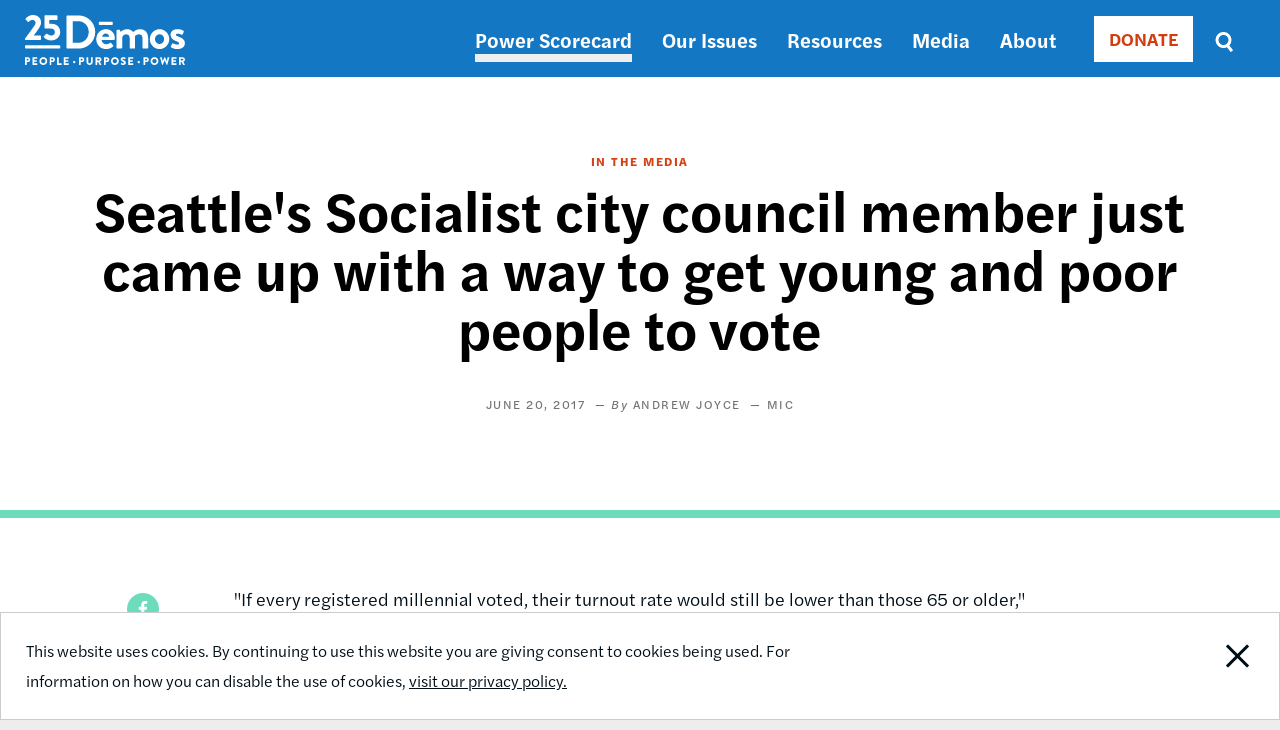

--- FILE ---
content_type: text/html; charset=UTF-8
request_url: https://www.demos.org/media/seattles-socialist-city-council-member-just-came-way-get-young-and-poor-people-vote
body_size: 5895
content:
<!DOCTYPE html>
<html lang="en" dir="ltr" prefix="content: http://purl.org/rss/1.0/modules/content/  dc: http://purl.org/dc/terms/  foaf: http://xmlns.com/foaf/0.1/  og: http://ogp.me/ns#  rdfs: http://www.w3.org/2000/01/rdf-schema#  schema: http://schema.org/  sioc: http://rdfs.org/sioc/ns#  sioct: http://rdfs.org/sioc/types#  skos: http://www.w3.org/2004/02/skos/core#  xsd: http://www.w3.org/2001/XMLSchema# ">
  <head>
    <meta charset="utf-8" />
<meta name="description" content="&quot;If every registered millennial voted, their turnout rate would still be lower than those 65 or older,&quot; Sean McElwee, a policy analyst at the progressive think tank Demos who studies voting patterns and behaviors, said in an interview. &quot;Registration barriers disproportionately affect youth, who are more mobile and more likely to be renters. The result is that policy doesn&#039;t reflect their preferences.&quot; [...]" />
<link rel="canonical" href="https://www.demos.org/media/seattles-socialist-city-council-member-just-came-way-get-young-and-poor-people-vote" />
<link rel="image_src" href="https://www.demos.org/sites/default/files/styles/social_card/public/53455216-96f9ff80-39de-11e9-9991-a5c2b850a5ed.jpeg?itok=gJDoSPHN" />
<meta property="og:site_name" content="Demos" />
<meta property="og:type" content="article" />
<meta property="og:url" content="https://www.demos.org/media/seattles-socialist-city-council-member-just-came-way-get-young-and-poor-people-vote" />
<meta property="og:title" content="Seattle&#039;s Socialist city council member just came up with a way to get young and poor people to vote | Demos" />
<meta property="og:image" content="https://www.demos.org/sites/default/files/styles/social_card/public/53455216-96f9ff80-39de-11e9-9991-a5c2b850a5ed.jpeg?itok=gJDoSPHN" />
<meta property="og:image:width" content="775" />
<meta property="og:image:height" content="398" />
<meta property="article:publisher" content="https://www.facebook.com/DemosIdeasAction" />
<meta name="twitter:card" content="summary_large_image" />
<meta name="twitter:title" content="Seattle&#039;s Socialist city council member just came up with a way to get young and poor people to vote | Demos" />
<meta name="twitter:site" content="@Demos_Org" />
<meta name="twitter:image" content="https://www.demos.org/sites/default/files/styles/social_card/public/53455216-96f9ff80-39de-11e9-9991-a5c2b850a5ed.jpeg?itok=gJDoSPHN" />
<meta name="Generator" content="Drupal 10 (https://www.drupal.org)" />
<meta name="MobileOptimized" content="width" />
<meta name="HandheldFriendly" content="true" />
<meta name="viewport" content="width=device-width, initial-scale=1.0" />
<link rel="icon" href="/themes/custom/ts_demos/favicon.ico" type="image/vnd.microsoft.icon" />
<script src="/sites/default/files/google_tag/primary/google_tag.script.js?t8jy2v" defer></script>

    <title>Seattle&#039;s Socialist city council member just came up with a way to get young and poor people to vote | Demos</title>
    <link rel="stylesheet" media="all" href="/sites/default/files/css/css_nqrkGV3lDcbdN_gg6sSzSikcTxTaZv6xBqiyyIBIzsw.css?delta=0&amp;language=en&amp;theme=ts_demos&amp;include=eJw1jEEOAiEQBD-E4UlkgBaJA7OhRyO-3k3M3qpT6cpwx0r4HEbUdO96TsaGiSUaigq5Yxbi4gFSGhiK2bOj2CSmR-3t4bds7jZOtRCnrSHavwgq216eamexN9aONs-fBm46xr_uTBXDGC_4AXm-POo" />
<link rel="stylesheet" media="all" href="/sites/default/files/css/css_7NwLu_U3dlbYh7FabaoQABZlyZncl5d5rk5rK3lt178.css?delta=1&amp;language=en&amp;theme=ts_demos&amp;include=eJw1jEEOAiEQBD-E4UlkgBaJA7OhRyO-3k3M3qpT6cpwx0r4HEbUdO96TsaGiSUaigq5Yxbi4gFSGhiK2bOj2CSmR-3t4bds7jZOtRCnrSHavwgq216eamexN9aONs-fBm46xr_uTBXDGC_4AXm-POo" />
<link rel="stylesheet" media="all" href="https://use.typekit.net/lua8opj.css" />
<link rel="stylesheet" media="all" href="/sites/default/files/css/css_IlsZW-zprIUPEF2O66jqp4EVdSMAj0oLHHUxWlH-2uo.css?delta=3&amp;language=en&amp;theme=ts_demos&amp;include=eJw1jEEOAiEQBD-E4UlkgBaJA7OhRyO-3k3M3qpT6cpwx0r4HEbUdO96TsaGiSUaigq5Yxbi4gFSGhiK2bOj2CSmR-3t4bds7jZOtRCnrSHavwgq216eamexN9aONs-fBm46xr_uTBXDGC_4AXm-POo" />

    
    <!-- Facebook Pixel Code -->
    <script>
      !function(f,b,e,v,n,t,s)
      {if(f.fbq)return;n=f.fbq=function(){n.callMethod?
          n.callMethod.apply(n,arguments):n.queue.push(arguments)};
        if(!f._fbq)f._fbq=n;n.push=n;n.loaded=!0;n.version='2.0';
        n.queue=[];t=b.createElement(e);t.async=!0;
        t.src=v;s=b.getElementsByTagName(e)[0];
        s.parentNode.insertBefore(t,s)}(window, document,'script',
          'https://connect.facebook.net/en_US/fbevents.js');
      fbq('init', '671550259598835');
      fbq('track', 'PageView');
    </script>
    <noscript><img height="1" width="1" style="display:none"
                   src="https://www.facebook.com/tr?id=671550259598835&ev=PageView&noscript=1"
      /></noscript>
      <meta name="google-site-verification" content="k-_OShxnqAdLfQ1gP15Bf8D0Bkwfx-mgzqN7k2P-Kos" />
      <!-- End Facebook Pixel Code -->

      <!-- ActBlue Script -->
      <script>function abConfigure(c) {window.actblueConfig = c}</script>
      <script src="https://secure.actblue.com/cf/assets/actblue.js" async data-ab-source="snippet-20250210"></script>
  </head>
  <body class="path-node page-node-type-article" id="main-content">

    <!-- 12-Grid Layout Checker -->
        <!-- END 12-Grid Layout Checker -->

    <a href="#main-content" class="visually-hidden focusable skip-link">
      Skip to main content
    </a>
    <div id="accessibility-url">
      <a href="/accessibility" aria-label="Report accessibility issues" class="visually-hidden focusable skip-link">
          Accessibility
      </a>
    </div>
    <noscript><iframe src="https://www.googletagmanager.com/ns.html?id=GTM-5Q5WJST" height="0" width="0" style="display:none;visibility:hidden"></iframe></noscript>
      <div class="dialog-off-canvas-main-canvas" data-off-canvas-main-canvas>
    <header>
          <div class="region region-header">
    <div class="header-wrapper">
      <div class="container">
        <div class="content-side-padding header-sub-wrapper">
          <div class="header-left">
            <div id="site-logo-header">
              <a href="/" title="Home" rel="home">
                <img width="160px" height="58px" src="/themes/custom/ts_demos/images/svgs/demos_logo_25_anniversary_white.svg" alt="Demos Home" />
              </a>
            </div>
          </div>
          <a id="mobile-menu-toggle" class="menu-toggle" aria-label="toggle the mobile menu" role="navigation" tabindex="0">
            <div class="menu-toggle-wrapper">
              <span aria-hidden="false">Menu</span>
            </div>
          </a>
          <div class="header-right">
            <nav role="navigation" aria-labelledby="block-ts-demos-main-menu-menu" id="block-ts-demos-main-menu" class="block block-menu navigation menu--main">
            
  <h2 class="visually-hidden" id="block-ts-demos-main-menu-menu">Main navigation</h2>
  

        
              <ul class="menu mobile-menu-target">
                    <li class="menu-item">
        <a href="https://power.demos.org/" class="light-grey">Power Scorecard</a>
              </li>
                <li class="menu-item menu-item--expanded">
        <a href="/our-issues" data-drupal-link-system-path="node/26">Our Issues</a>
                                <ul class="menu">
                    <li class="menu-item">
        <a href="/our-issues/democracy" data-drupal-link-system-path="node/43">Democracy</a>
              </li>
                <li class="menu-item">
        <a href="/our-issues/economic-justice" data-drupal-link-system-path="node/11337">Economic Justice</a>
              </li>
        </ul>
  
              </li>
                <li class="menu-item">
        <a href="/resources" data-drupal-link-system-path="node/27">Resources</a>
              </li>
                <li class="menu-item">
        <a href="/media" data-drupal-link-system-path="node/12339">Media</a>
              </li>
                <li class="menu-item">
        <a href="https://www.demos.org/about" title="About Dēmos">About</a>
              </li>
        </ul>
  


  </nav>

            <div class="donate-button"><nav role="navigation" aria-labelledby="block-donate-menu" id="block-donate" class="block block-menu navigation menu--donate">
            
  <h2 class="visually-hidden" id="block-donate-menu">Donate</h2>
  

        
        <ul class="menu">
                  <li class="menu-item">
        <a href="/donate" class="button" data-drupal-link-system-path="node/12502">DONATE</a>
              </li>
      </ul>
    


  </nav>
</div>
            <div class="header-search-block"><div class="views-exposed-form bef-exposed-form block block-views block-views-exposed-filter-blocksearch-results-page" data-drupal-selector="views-exposed-form-search-results-page" id="block-exposedformsearchresults-page-2">
  
    
      <form action="/search" method="get" id="views-exposed-form-search-results-page" accept-charset="UTF-8">
  <div class="form--inline clearfix">
  <div class="js-form-item form-item js-form-type-textfield form-type-textfield js-form-item-keys form-item-keys">
      <label for="edit-keys">Search</label>
        <input placeholder="Enter search terms" data-drupal-selector="edit-keys" type="text" id="edit-keys" name="keys" value="" size="30" maxlength="128" class="form-text" />

        </div>
<fieldset class="visually-hidden fieldgroup form-composite js-form-item form-item js-form-wrapper form-wrapper" data-drupal-selector="edit-sort-bef-combine" id="edit-sort-bef-combine--wrapper">
      <legend>
    <span class="fieldset-legend">Sort by</span>
  </legend>
  <div class="fieldset-wrapper">
                <div id="edit-sort-bef-combine" class="form-radios"><div class="form-radios">
                  <div class="js-form-item form-item js-form-type-radio form-type-radio js-form-item-sort-bef-combine form-item-sort-bef-combine">
        <input class="visually-hidden form-radio" data-drupal-selector="edit-sort-bef-combine-search-api-relevance-desc" type="radio" id="edit-sort-bef-combine-search-api-relevance-desc" name="sort_bef_combine" value="search_api_relevance_DESC" checked="checked" />

        <label for="edit-sort-bef-combine-search-api-relevance-desc" class="option">Relevance</label>
      </div>

                    <div class="js-form-item form-item js-form-type-radio form-type-radio js-form-item-sort-bef-combine form-item-sort-bef-combine">
        <input class="visually-hidden form-radio" data-drupal-selector="edit-sort-bef-combine-search-api-relevance-asc" type="radio" id="edit-sort-bef-combine-search-api-relevance-asc" name="sort_bef_combine" value="search_api_relevance_ASC" />

        <label for="edit-sort-bef-combine-search-api-relevance-asc" class="option">Relevance Asc</label>
      </div>

                    <div class="js-form-item form-item js-form-type-radio form-type-radio js-form-item-sort-bef-combine form-item-sort-bef-combine">
        <input class="visually-hidden form-radio" data-drupal-selector="edit-sort-bef-combine-sort-date-asc" type="radio" id="edit-sort-bef-combine-sort-date-asc" name="sort_bef_combine" value="sort_date_ASC" />

        <label for="edit-sort-bef-combine-sort-date-asc" class="option">Sort Date Asc</label>
      </div>

                    <div class="js-form-item form-item js-form-type-radio form-type-radio js-form-item-sort-bef-combine form-item-sort-bef-combine">
        <input class="visually-hidden form-radio" data-drupal-selector="edit-sort-bef-combine-sort-date-desc" type="radio" id="edit-sort-bef-combine-sort-date-desc" name="sort_bef_combine" value="sort_date_DESC" />

        <label for="edit-sort-bef-combine-sort-date-desc" class="option">Sort Date Desc</label>
      </div>

      </div>
</div>

          </div>
</fieldset>
<div data-drupal-selector="edit-actions" class="form-actions js-form-wrapper form-wrapper" id="edit-actions"><input data-drupal-selector="edit-submit-search" type="submit" id="edit-submit-search" value="Search" class="button js-form-submit form-submit" />
</div>

</div>

</form>

  </div>
</div>
          </div>
        </div>
      </div>
    </div>
  </div>

  </header>

  <div class="region region-content">
  <div data-drupal-messages-fallback class="hidden"></div><div id="block-ts-demos-content" class="block block-system block-system-main-block">
  
    
        <div class="layout layout--onecol">
    <div  class="layout__region layout__region--content">
      
<div  class="header friendly-block">
    
<div  class="grid">
    
            <div class="field field--name-field-article-type field--type-list-string field--label-hidden field__item">In the media</div>
      
            <div class="field field--name-node-title field--type-ds field--label-hidden field__item"><h1>
  Seattle&#039;s Socialist city council member just came up with a way to get young and poor people to vote
</h1>
</div>
      <div  class="article-detail-publication">
    
  		
            <div class="field field--name-field-publication-date field--type-datetime field--label-hidden field__item"><time datetime="2017-06-20T12:00:00Z" class="datetime">June 20, 2017</time>
</div>
      
	
			
      <div class="field field--name-field-author field--type-entity-reference field--label-hidden field__items">
              <div class="field__item"><a href="/bio/andrew-joyce" hreflang="en">Andrew Joyce</a></div>
          </div>
  
	
			<a href="https://mic.com/articles/180395/seattles-socialist-city-council-member-just-came-up-with-a-way-to-get-young-and-poor-people-to-vote#.MPgdRhV48" target="_blank" class="external-publication">
			
            <div class="field field--name-field-publication field--type-entity-reference field--label-hidden field__item">Mic</div>
      
		</a>
	
	</div>

  </div>
  </div>
<div  class="grid article-detail-middle friendly-block">
    

<div  class="article-detail-sidebar">
	
			<div id="non-toc">
				
            <div class="field field--name-share-buttons field--type-ds field--label-hidden field__item"><!-- Go to https://www.addtoany.com/buttons/for/website to customize your tools -->
<div class="a2a_kit a2a_kit_size_32 share-buttons">
<a class="a2a_button_facebook" href="#" role="button" aria-label="Share this page on Facebook"></a>
<a class="a2a_button_twitter" href="#" role="button" aria-label="Share this page on Twitter"></a>
</div>
</div>
      
      <div class="field field--name-field-related-issues field--type-entity-reference field--label-hidden field__items">
              <div class="field__item"><a href="/search?keys=&amp;f%5B0%5D=search_issue%3ADemocracy">Democracy</a></div>
          </div>
  

			</div> 
</div>

<div  class="article-detail-content">
    
            <div property="schema:text" class="clearfix text-formatted field field--name-body field--type-text-with-summary field--label-hidden field__item"><p>"If every registered millennial voted, their turnout rate would still be lower than those 65 or older," <strong>Sean McElwee</strong>, a policy analyst at the progressive think tank <strong>Demos </strong>who studies voting patterns and behaviors, said in an interview. "Registration barriers disproportionately affect youth, who are more mobile and more likely to be renters. The result is that policy doesn't reflect their preferences." [...]</p></div>
      
  </div>
  </div>
    </div>
  </div>


  </div>

</div>


  	<div class="region region-footer">
    		<div class="footer-bottom-wrapper padding-vertical">
			<div class="container">
				<div class="content-side-padding">
					<div class="footer-left">
						<div id="site-logo-footer">
							<a href="/" title="Home" rel="home">
								<img src="/themes/custom/ts_demos/images/svgs/demos_logo_25_anniversary_black.svg" alt="Home page" />
							</a>
						</div>
						<nav role="navigation" aria-labelledby="block-footernav-menu" id="block-footernav" class="block block-menu navigation menu--footer-nav">
            
  <h2 class="visually-hidden" id="block-footernav-menu">Footer nav</h2>
  

        
              <ul class="menu">
                    <li class="menu-item menu-item--expanded">
        <a href="/about" title="About Demos" data-drupal-link-system-path="node/119">About</a>
                                <ul class="menu">
                    <li class="menu-item">
        <a href="/about/board-trustees" data-drupal-link-system-path="node/120">Board of Trustees</a>
              </li>
                <li class="menu-item">
        <a href="/about/staff" data-drupal-link-system-path="node/34">Staff</a>
              </li>
                <li class="menu-item">
        <a href="/about/careers" data-drupal-link-system-path="node/36">Careers</a>
              </li>
                <li class="menu-item">
        <a href="/privacy-policy" data-drupal-link-system-path="node/37">Privacy Policy</a>
              </li>
                <li class="menu-item">
        <a href="/reprint-permissions" data-drupal-link-system-path="node/11450">Reprint Permissions</a>
              </li>
        </ul>
  
              </li>
                <li class="menu-item menu-item--expanded">
        <a href="/ways-support-demos" data-drupal-link-system-path="node/11346">Support Us</a>
                                <ul class="menu">
                    <li class="menu-item">
        <a href="/financial-information" data-drupal-link-system-path="node/40">Financial Information</a>
              </li>
                <li class="menu-item">
        <a href="/join-our-email-list" data-drupal-link-system-path="node/11481">Join Our Email List</a>
              </li>
        </ul>
  
              </li>
                <li class="menu-item menu-item--expanded">
        <a href="/contact" data-drupal-link-system-path="node/32">Contact Us</a>
                                <ul class="menu">
                    <li class="menu-item">
        <a href="/cdn-cgi/l/email-protection#2e474048416e4a4b43415d00415c49">General Inquiries</a>
              </li>
                <li class="menu-item">
        <a href="/cdn-cgi/l/email-protection#254840414c44654140484a560b4a5742">Media Inquiries</a>
              </li>
                <li class="menu-item">
        <a href="https://forms.office.com/r/cy45H8i7JU" title="Complete a Demos speaker request">Request a Dēmos Speaker</a>
              </li>
        </ul>
  
              </li>
        </ul>
  


  </nav>

					</div>

					<div class="footer-right">
						<nav role="navigation" aria-labelledby="block-footersociallinks-menu" id="block-footersociallinks" class="block block-menu navigation menu--footer-social-links">
            
  <h2 class="visually-hidden" id="block-footersociallinks-menu">Footer social links</h2>
  

        
              <ul class="menu">
                    <li class="menu-item">
        <a href="https://www.facebook.com/DemosIdeasAction" class="Facebook">Facebook</a>
              </li>
                <li class="menu-item">
        <a href="https://twitter.com/Demos_Org" class="Twitter">Twitter</a>
              </li>
                <li class="menu-item">
        <a href="https://www.instagram.com/demos_org/" class="Instagram">Instagram</a>
              </li>
        </ul>
  


  </nav>

						<div id="copyright-footer">© 2026 Demos</div>
					</div>
				</div>
			</div>
		</div>
	</div>



  </div>

    
    <script data-cfasync="false" src="/cdn-cgi/scripts/5c5dd728/cloudflare-static/email-decode.min.js"></script><script type="application/json" data-drupal-selector="drupal-settings-json">{"path":{"baseUrl":"\/","pathPrefix":"","currentPath":"node\/10087","currentPathIsAdmin":false,"isFront":false,"currentLanguage":"en"},"pluralDelimiter":"\u0003","suppressDeprecationErrors":true,"ajaxPageState":{"libraries":"eJxdjlEOwjAMQy_UqUeqstaUiiZBTUCU0zOY9sH-bD35ySvcMRJedzWUdGl9qxYrBIN6yJ3MZlzJcGSGGVVYyKq3hqxiEI9_beEmJ95bvfqyqrvyCdn2oUn9Ggei6GDq7Y1QwGopK7NKpFJcSWboNPXhqTTL-sSYUWUz9WDTHLxfdUu_cTzCB4OdW40","theme":"ts_demos","theme_token":null},"ajaxTrustedUrl":{"\/search":true},"cookieconsent":{"message":"This website uses cookies. By continuing to use this website you are giving consent to cookies being used. For information on how you can disable the use of cookies,","dismiss":"Close Notification","learnMore":"visit our privacy policy.","link":"\/privacy-policy","path":"\/","expiry":365,"target":"_self","domain":".www.demos.org","markup":"\u003Cdiv class=\u0022cc_banner cc_container cc_container--open\u0022\u003E\n  \u003Cdiv class=\u0022grid\u0022\u003E\n    \u003Cp class=\u0022cc_message\u0022\u003E\u003Cspan\u003EThis website uses cookies. By continuing to use this website you are giving consent to cookies being used. For information on how you can disable the use of cookies, \u003Ca data-cc-if=\u0022options.link\u0022 target=\u0022_self\u0022 class=\u0022cc_more_info\u0022 href=\u0022\/privacy-policy\u0022\u003Evisit our privacy policy.\u003C\/a\u003E\u003C\/span\u003E\u003C\/p\u003E\n    \u003Ca href=\u0022\u0022 data-cc-event=\u0022click:dismiss\u0022 target=\u0022_blank\u0022 class=\u0022gdpr_btn cc_btn_accept_all\u0022\u003EClose Notification\u003C\/a\u003E\n  \u003C\/div\u003E\n\u003C\/div\u003E\n","container":null,"theme":false},"field_group":{"html_element":{"mode":"default","context":"view","settings":{"classes":"article-detail-publication","id":"","element":"div","show_label":false,"label_element":"h3","attributes":"","effect":"none","speed":"fast"}}},"user":{"uid":0,"permissionsHash":"46198ed7b71956e4b51e7ea997acc4bdbee82f96a7abe96a08f4f6d9b6c0c05b"}}</script>
<script src="/sites/default/files/js/js_EPQjRZEfUx-HkctPKVxF9_EwHEmlE7KT_4JuiU9mN8E.js?scope=footer&amp;delta=0&amp;language=en&amp;theme=ts_demos&amp;include=eJxdjEEKgDAMBD9UyZNKbdcSbBNpctDfWwQPepthYFa4Y0SchxpK3LhNNaoQjNRCVt0ZWcUgTh9bOsuv25yxVAsFXS1m7V2FUimuSa7gFp9AL9xaQTH9"></script>
<script src="//static.addtoany.com/menu/page.js"></script>
<script src="/sites/default/files/js/js_fb31MhetvlCzqw5k9Fvjy5iIN1-rKJz72zp5bXw6ikY.js?scope=footer&amp;delta=2&amp;language=en&amp;theme=ts_demos&amp;include=eJxdjEEKgDAMBD9UyZNKbdcSbBNpctDfWwQPepthYFa4Y0SchxpK3LhNNaoQjNRCVt0ZWcUgTh9bOsuv25yxVAsFXS1m7V2FUimuSa7gFp9AL9xaQTH9"></script>

      </body>
</html>
